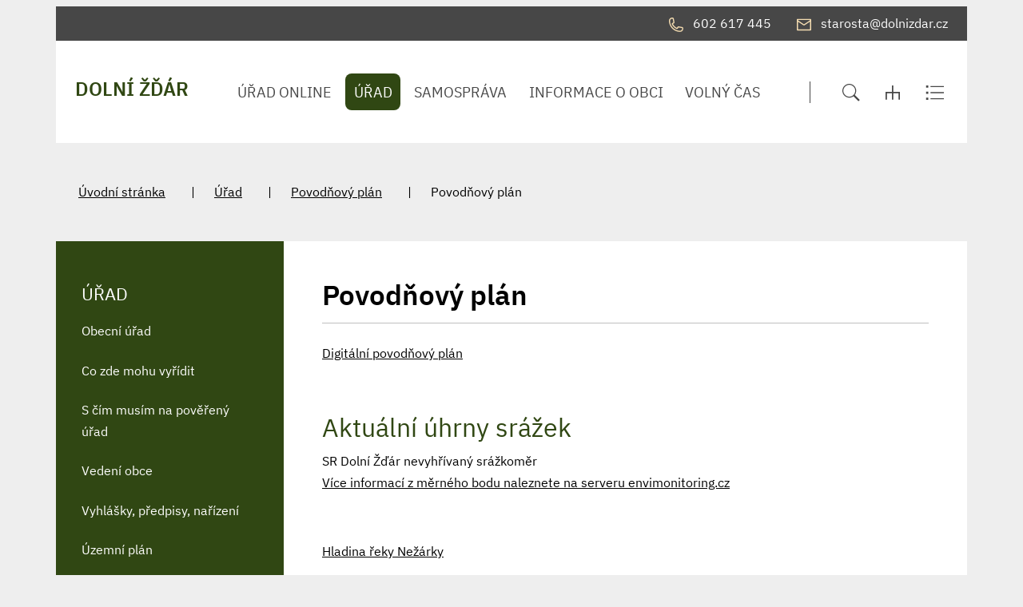

--- FILE ---
content_type: text/html; charset=UTF-8
request_url: https://www.dolnizdar.cz/povodnovy-plan/povodnovy-plan/pov-2021/povodnovy-plan/formulare
body_size: 6584
content:
<!DOCTYPE html>
<html lang="cs">
    <head> 
        
        <meta http-equiv="Content-Type" content="text/html;charset=utf-8" />
        <meta name="author" content="Origine" />

                    <meta name="robots" content="ALL,FOLLOW" />
                <title>Povodňový plán - DOLNÍ ŽĎÁR</title>
<meta name="description" content="" />
<meta name="keywords" content="" />
        <meta property="og:title" content="Povodňový plán - DOLNÍ ŽĎÁR" />
<meta property="og:description" content="" />
<meta property="og:type" content="website" />
<meta property="og:image" content="https://www.dolnizdar.cz/images/upload/facebook/facebook.jpg" />
<meta property="og:url" content="https://www.dolnizdar.cz/povodnovy-plan/povodnovy-plan/" />
        
    
        <link href="/rss.xml" rel="alternate" type="application/rss+xml" title="RSS kanál" />
        <meta name="viewport" content="initial-scale=1, viewport-fit=cover">
        <!-- CSS -->
                
                    <style>body.universal {
                    font-family: 'IBM Plex Sans', sans-serif                }</style>
                    <link href="/js/bootstrap530/css/bootstrap.min.css" rel="stylesheet" >
        <link rel="stylesheet" type="text/css" href="/js/jquery/datepicker190/css/bootstrap-datepicker.min.css" />

        <link rel="stylesheet" type="text/css" href="/js/jquery/aos231/aos.css" />
        <link rel="stylesheet" type="text/css" href="/js/jquery/slick190/slick.min.css"/>
        <link rel="stylesheet" type="text/css" href="/js/jquery/slick190/slick-theme.min.css"/>
        <link rel="stylesheet" type="text/css" href="/js/jquery/magnific110/dist/magnific-popup.css" />
        <link rel="stylesheet" type="text/css" href="/css/styles-in-progres.css?v=6" />
        <link rel="stylesheet" type="text/css" href="/css/sass.css?v=6" />
        <link rel="stylesheet" type="text/css" href="/css/custom.css?v=6" />

                <link rel="stylesheet" type="text/css" href="/css/universal.css?v=6" />

        <link rel="stylesheet" type="text/css" href="/progres/modules/ask/ask.css?v=6" /><link rel="stylesheet" type="text/css" href="/progres/modules/booking_municipal/booking_municipal.css?v=6" /><link rel="stylesheet" type="text/css" href="/progres/modules/alert/alert.css?v=6" /><link rel="stylesheet" type="text/css" href="/progres/modules/sms/sms.css?v=6" /><link rel="stylesheet" type="text/css" href="/progres/modules/mobile_app/mobile_app.css?v=6" /><link rel="stylesheet" type="text/css" href="/progres/modules/poi/poi.css?v=6" />        <script src="/js/jquery/jquery-3.6.4.min.js" ></script>    
    </head>
    <body class="universal in">

        


        <div class="jump d-print-none">
            <p>Rozcestník</p>
            <ul class="list-inline">
                <li>
                    <a href="#navigace">Hlavní menu</a>
                </li>
                                    <li>
                        <a href="#skoknamenu">Menu rubriky</a>
                    </li>
                                <li>
                    <a href="#obsah">Obsah</a>
                </li>
            </ul>
        </div>

        <header class="header1">
    <div class="container">
        <div class="row mt-lg-2 backgroundgrey">
            <div class="col d-flex justify-content-end   p-2">
                <a href="tel:602 617 445" class="px-3">
                    <img src="/images/universal/icon-phone-second.svg"  height="18" alt="telefon" class="focus2 me-2 page-icon"> <span class="d-none d-md-inline">602 617 445</span>
                </a>
                <a href="mailto:starosta@dolnizdar.cz" class="px-3">
                    <img src="/images/universal/icon-mail-second.svg"  height="16" alt="email" class="focus2 me-2 page-icon"> <span class="d-none d-md-inline">starosta@dolnizdar.cz</span>
                </a>
                <a href="#" class="search-button px-3 d-lg-none">
                    <img src="/images/universal/zoom.svg" width="22" height="22" alt="hledat" class="focus2 me-2 page-icon">
                </a> 
                <a href="/mapa-stranek" class="px-3 d-lg-none">
                    <img src="/images/universal/sitemap.svg" width="18" height="18" alt="mapa webu" class="focus2 me-2 page-icon">
                </a> 
                <a href="/rejstrik" class="px-3 d-lg-none">
                    <img src="/images/universal/index.svg" width="24" height="19" alt="rejtřík" class="focus2 me-2 page-icon">
                </a> 

            </div>
        </div>
        <div class="row backgroundwhite">
            <div class="col-3 signname-wrapper p-lg-4">
                <a class="no-focus-background nounder signname " href="/">
                    <div class="sign d-flex align-items-center"> 
                        
                        <div class="main py-2 pb-md-3">
                            <div class="village-name">
                                DOLNÍ ŽĎÁR
                            </div>
                        </div>
                    </div>     
                </a>
            </div>
            <div class="col-9">

                <div class="d-sm-flex navwrapper justify-content-sm-end align-self-sm-center h100">
                    <nav class="navbar navbar-expand-lg navbar-light bg-light">
                        <div class="hamburger navbar-toggler " data-bs-toggle="collapse" data-bs-target="#mainmenu">
                            <span class="text">Menu</span>
                            <div class="toggle">
                                <span></span>
                            </div>
                        </div>

                        <div class="collapse navbar-collapse" id="mainmenu">
                            <a href="#menu-jump" class="support">Přeskočit hlavní menu</a>
                            <ul class="navbar-nav" id="navigace">
                                <li class="nav-item  dropdown hover " >
                                    <a class="nav-link dropdown-toggle " href="/urad-online/" id="urad-online" role="button" data-bs-toggle="dropdown" aria-expanded="false">

                                            ÚŘAD ONLINE
                                        </a>
                                        <ul class="dropdown-menu" >
                                            
                                            <li><a href="/urad-online/" class="dropdown-item bold  d-block d-md-none">ÚŘAD ONLINE</a></li>
                                            <li><a class="dropdown-item" href="/povinne-zverejnovane-informace">Povinně zveřejňované informace</a></li>
                                            <li><a class="dropdown-item" href="/aktuality">Aktuality</a></li>
                                            <li><a class="dropdown-item" href="/uredni-deska">Úřední deska</a></li>
                                            <li><a class="dropdown-item" href="/e-podatelna">E-podatelna</a></li>
                                            <li><a class="dropdown-item" href="/aktuality-na-email">Aktuality na email</a></li>
                                            <li><a class="dropdown-item" href="/registr-oznameni">Registr oznámení</a></li>
                                            <li><a class="dropdown-item" href="/czech-point">Czech POINT</a></li>
                                            <li><a class="dropdown-item" href="/zivotni-situace">Životní situace</a></li>
                                            <li><a class="dropdown-item" href="/verejne-zakazky">Veřejné zakázky</a></li>
                                            <li><a class="dropdown-item" href="/mapovy-portal">Mapový portál</a></li>
                                            <li><a class="dropdown-item" href="/objednani-na-urad">Objednání na úřad</a></li>
                                            <li><a class="dropdown-item" href="/kontaktni-formular">Kontaktní formulář</a></li>
                                            <li><a class="dropdown-item" href="/nedostatky">Nedostatky </a></li>
                                            <li><a class="dropdown-item" href="/harmonogram-svozu-separovaneho-odpadu">Harmonogram svozu separovaného odpadu</a></li>
                                            <li><a class="dropdown-item" href="/dotazy">Dotazy</a></li>
                                        </ul>
                                </li>
                                <li class="nav-item active dropdown hover " >
                                    <a class="nav-link dropdown-toggle " href="/urad/" id="urad" role="button" data-bs-toggle="dropdown" aria-expanded="false">

                                            ÚŘAD
                                        </a>
                                        <ul class="dropdown-menu" >
                                            
                                            <li><a href="/urad/" class="dropdown-item bold  d-block d-md-none">ÚŘAD</a></li>
                                            <li><a class="dropdown-item" href="/obecni-urad">Obecní úřad</a></li>
                                            <li><a class="dropdown-item" href="/co-zde-mohu-vyridit">Co zde mohu vyřídit </a></li>
                                            <li><a class="dropdown-item" href="/s-cim-musim-na-povereny-urad">S čím musím na pověřený úřad</a></li>
                                            <li><a class="dropdown-item" href="/vedeni-obce">Vedení obce</a></li>
                                            <li><a class="dropdown-item" href="/vyhlasky-predpisy-narizeni">Vyhlášky, předpisy, nařízení</a></li>
                                            <li><a class="dropdown-item" href="/uzemni-plan-542">Územní plán</a></li>
                                            <li><a class="dropdown-item" href="/hospodareni-obce">Hospodaření obce</a></li>
                                            <li><a class="dropdown-item" href="/poplatky">Poplatky</a></li>
                                            <li><a class="dropdown-item" href="/formulare">Formuláře</a></li>
                                            <li><a class="dropdown-item" href="/zpracovani-osobnich-udaju-gdpr">Zpracování osobních údajů (GDPR)</a></li>
                                            <li><a class="dropdown-item" href="/povodnovy-plan">Povodňový plán</a></li>
                                            <li><a class="dropdown-item" href="/socialne-pravni-ochrana-deti">Sociálně právní ochrana dětí</a></li>
                                        </ul>
                                </li>
                                <li class="nav-item  dropdown hover " >
                                    <a class="nav-link dropdown-toggle " href="/samosprava/" id="samosprava" role="button" data-bs-toggle="dropdown" aria-expanded="false">

                                            SAMOSPRÁVA
                                        </a>
                                        <ul class="dropdown-menu" >
                                            
                                            <li><a href="/samosprava/" class="dropdown-item bold  d-block d-md-none">SAMOSPRÁVA</a></li>
                                            <li><a class="dropdown-item" href="/zastupitelstvo">Zastupitelstvo</a></li>
                                            <li><a class="dropdown-item" href="/volby">Volby</a></li>
                                            <li><a class="dropdown-item" href="/prehled-usneseni">Přehled usnesení</a></li>
                                            <li><a class="dropdown-item" href="/terminy-zasedani">Termíny zasedání</a></li>
                                            <li><a class="dropdown-item" href="/jednaci-rad">Jednací řád</a></li>
                                            <li><a class="dropdown-item" href="/vybory-a-komise">Výbory a komise</a></li>
                                        </ul>
                                </li>
                                <li class="nav-item  dropdown hover " >
                                    <a class="nav-link dropdown-toggle " href="/informace-o-obci/" id="informace-o-obci" role="button" data-bs-toggle="dropdown" aria-expanded="false">

                                            INFORMACE O OBCI
                                        </a>
                                        <ul class="dropdown-menu" >
                                            
                                            <li><a href="/informace-o-obci/" class="dropdown-item bold  d-block d-md-none">INFORMACE O OBCI</a></li>
                                            <li><a class="dropdown-item" href="/o-obci">O obci</a></li>
                                            <li><a class="dropdown-item" href="/pov-2025">POV 2025</a></li>
                                            <li><a class="dropdown-item" href="/doprava">Doprava</a></li>
                                            <li><a class="dropdown-item" href="/fotogalerie">Fotogalerie</a></li>
                                            <li><a class="dropdown-item" href="/hasicsky-sbor">Hasičský sbor</a></li>
                                            <li><a class="dropdown-item" href="/zivnosti">Živnosti</a></li>
                                            <li><a class="dropdown-item" href="/dobrovolne-svazky-obci">Dobrovolné svazky obcí</a></li>
                                        </ul>
                                </li>
                                <li class="nav-item  dropdown hover " >
                                    <a class="nav-link dropdown-toggle " href="/volny-cas/" id="volny-cas" role="button" data-bs-toggle="dropdown" aria-expanded="false">

                                            VOLNÝ ČAS
                                        </a>
                                        <ul class="dropdown-menu" >
                                            
                                            <li><a href="/volny-cas/" class="dropdown-item bold  d-block d-md-none">VOLNÝ ČAS</a></li>
                                            <li><a class="dropdown-item" href="/kalendar-akci">Kalendář akcí </a></li>
                                            <li><a class="dropdown-item" href="/hasicska-zbrojnice">Hasičská zbrojnice</a></li>
                                            <li><a class="dropdown-item" href="/viceucelove-hriste">Víceúčelové hřiště </a></li>
                                            <li><a class="dropdown-item" href="/zajimave-odkazy">Zajímavé odkazy</a></li>
                                            <li><a class="dropdown-item" href="/knihovna-pujcovna-knih">Knihovna - Půjčovna knih</a></li>
                                        </ul>
                                </li>
                            </ul>     
                            <a id="menu-jump" class="support">Konec menu</a>
                        </div>
                    </nav> 
                    <div class=" ps-5  justify-content-end d-none d-xl-flex ">
                        <div class="sitemap-index d-flex align-self-center ps-4">
                            <a href="#" class="search-button px-3">
                                <img src="/images/universal/zoom.svg" width="22" height="22" alt="hledat" class="focus2">
                            </a> 
                            <a href="/mapa-stranek" class="px-3">
                                <img src="/images/universal/sitemap.svg" width="18" height="18" alt="mapa webu" class="focus2">
                            </a> 
                            <a href="/rejstrik" class="px-3">
                                <img src="/images/universal/index.svg" width="24" height="19" alt="rejtřík" class="focus2">
                            </a> 
                        </div>
                    </div>
                </div>
            </div>
        </div>
    </div>
</header>

        
<section class="content">
    <div class="container">        
        <div class="row background-breadcrumb my-0 my-md-4 py-2 py-md-4">
            <div class="col">
                <nav style="--bs-breadcrumb-divider: '|';" aria-label="breadcrumb ">
  <ol class="breadcrumb">
    <li class="breadcrumb-item"><a href="/">Úvodní stránka</a></li><li class="breadcrumb-item"><a href="/urad/">Úřad</a></li><li class="breadcrumb-item"><a href="/povodnovy-plan/">Povodňový plán</a></li><li class="breadcrumb-item active">Povodňový plán  </ol>
</nav>
            </div>
        </div>
        <div class="row my-0 py-0 justify-content-between background-left-col"> 
            <div class="col-md-9 order-md-2 content-right backgroundwhite pt-4 p-md-5 " role="main" id="obsah">


                <h1>Povodňový plán</h1>
                <hr class="underline-red mb-4">


                                    <div class="">
        <p><a href="http://ou-dolni-zdar.aron5.tmapserver.cz/dpp/index.php">Digitální povodňový plán</a></p>
<p> </p>
<h2>Aktuální úhrny srážek</h2>
<p>SR Dolní Žďár nevyhřívaný srážkoměr<br /><a href="https://www.envimonitoring.cz/cz/#lvs#graph#50240#Dolni-Zdar-SR">Více informací z měrného bodu naleznete na serveru envimonitoring.cz</a></p>
<p> </p>
<p><a href="https://www.envimonitoring.cz/cz/#chmi#graph#1270#Lasenice">Hladina řeky Nežárky</a></p>
<p>UPOZORNĚNÍ: Veškerá data jsou bez právní záruky.</p>            
</div>
                <div class="clearfix"></div>


                <div class="nextsection">


                    
                    

                </div>

            </div>
            <div class="col-md-3 order-md-1 content-left px-md-0">

                                    <div class="menu-left" role="navigation" aria-label="Main menu" id="skoknamenu">                    
                        <div class="menu-left-in" >                        
                            <h2>ÚŘAD  </h2><ul>
    
            <li class="">
                <a href="/obecni-urad" >Obecní úřad</a>
                
            </li>
            
            <li class="">
                <a href="/co-zde-mohu-vyridit" >Co zde mohu vyřídit </a>
                
            </li>
            
            <li class="">
                <a href="/s-cim-musim-na-povereny-urad" >S čím musím na pověřený úřad</a>
                
            </li>
            
            <li class="">
                <a href="/vedeni-obce" >Vedení obce</a>
                
            </li>
            
            <li class="">
                <a href="/vyhlasky-predpisy-narizeni" >Vyhlášky, předpisy, nařízení</a>
                
            </li>
            
            <li class="">
                <a href="/uzemni-plan-542" >Územní plán</a>
                
            </li>
            
            <li class="">
                <a href="/hospodareni-obce" >Hospodaření obce</a>
                
            </li>
            
            <li class="">
                <a href="/poplatky" >Poplatky</a>
                
            </li>
            
            <li class="">
                <a href="/formulare" >Formuláře</a>
                
            </li>
            
            <li class="">
                <a href="/zpracovani-osobnich-udaju-gdpr" >Zpracování osobních údajů (GDPR)</a>
                
            </li>
            
            <li class="menuon">
                <a href="/povodnovy-plan" >Povodňový plán</a>
                
            </li>
            
            <li class="">
                <a href="/socialne-pravni-ochrana-deti" >Sociálně právní ochrana dětí</a>
                
            </li>
            </ul>                        </div>
                    </div>
                

            </div>
        </div>
    </div>    
</section>
<footer class="">
    <section class="  backgroundwhite marginbottom1 paddingtop2" style="" id="section8">
  
    <div class="container-fluid" >
        <div class="row">
            <div class="progrescol col-md-12 
                 "
                 style="
                 
                 
                 
                 
                 
                 
                 
                 
                 
             ;">
                <div class="responsive-item ">

                    <div class="linksslick">
                    <div class="">
                       <a href="http://www.dopravniinfo.cz/">
                            <div class="img d-flex align-items-center">
                                <img class="logocont" src="/images/contact/9" alt="Dopravní Info.cz"/>
                            </div>
                            
                        </a>
                         Dopravní Info.cz
                    </div>
                    <div class="">
                       <a href="http://www.jizdnirady.cz/">
                            <div class="img d-flex align-items-center">
                                <img class="logocont" src="/images/contact/12" alt="jizdnirady.cz"/>
                            </div>
                            
                        </a>
                         jizdnirady.cz
                    </div>
                    <div class="">
                       <a href="http://www.mbenzin.cz/">
                            <div class="img d-flex align-items-center">
                                <img class="logocont" src="/images/contact/11" alt="mbenzin.cz"/>
                            </div>
                            
                        </a>
                         mbenzin.cz
                    </div>
                    </div>
                </div>
            </div>
        </div>
    </div>
    

</section>
<section class="  h10 backgroundwhite centerbottom backgroundbottomcenter margintop1 marginbottom1 paddingtop1 paddingbottom1" style="" id="section9">
  
    <div class="container-fluid" >
        <div class="row">
            <div class="progrescol col-md-12 
                 "
                 style="
                 
                 
                 
                 
                 
                 
                 
                 
                 
             ;">
                <div class="responsive-item ">

                    <div class="remail1">
    <div class="container">
        <div class="row align-items-center">
            <div class="col-md-3 text-center text-md-end pb-2 pb-md-0">
                <h2>Aktuality</h2>
                na email
            </div>
            <div class="col-md-8 offset-md-1">
                <form class="row gy-2 gx-3 align-items-center" id="mail_submit" data-action="save_reg_mail" data-lang="cz">
                    <div class="col-md-8">
                        <input type="email" class="form-control" value="" placeholder="E-mail" id="email" aria-label="email">
                    </div>
                    <script  type="text/javascript">
                        document.write('<input type="hidden" name="info" id="info" value="br' + 'no" />');
                    </script>
                    <div class="col-md-4">
                        <button type="submit" class="btn btn-outline-light" >PŘIHLÁSIT</button>
                    </div>
                </form>
            </div>

        </div>
        <div class="gdpr">
            <a href="/ochrana-osobnich-udaju-na-webu/">
                <svg enable-background="new 0 0 48 48" height="48px"  version="1.1" viewBox="0 0 48 48" width="48px" ><path clip-rule="evenodd" d="M43,42H5c-2.209,0-4-1.791-4-4V17c0-2.209,1.791-4,4-4h15V9c0-2.209,1.791-4,4-4  s4,1.791,4,4v4h15c2.209,0,4,1.791,4,4v21C47,40.209,45.209,42,43,42z M17.014,34.488c0,0.003,0,0.004,0,0.004  c-0.004,0-0.018-0.781-0.018-0.781s1.166-0.601,2.031-1.378c0.507-0.417,0.741-1.362,0.741-1.362  c0.137-0.828,0.238-2.877,0.238-3.703c0-2.062-1.033-4.28-4.007-4.28V22.98v0.007c-2.974,0-4.007,2.219-4.007,4.28  c0,0.826,0.102,2.875,0.238,3.703c0,0,0.234,0.945,0.741,1.362c0.865,0.777,2.031,1.378,2.031,1.378s-0.014,0.781-0.018,0.781  c0,0,0-0.001,0-0.004c0,0,0.029,1.146,0.029,1.487c0,1.362-1.365,2.018-2.223,2.018c-0.002,0-0.002,0-0.003,0  c-2.593,0.113-3.205,0.976-3.21,0.984C9.419,39.23,9.199,39.482,8.998,40h14.004c-0.201-0.518-0.421-0.77-0.582-1.022  c-0.005-0.009-0.617-0.871-3.21-0.984c-0.001,0-0.001,0-0.003,0c-0.857,0-2.223-0.655-2.223-2.018  C16.984,35.634,17.014,34.488,17.014,34.488z M26,9c0-1.104-0.896-2-2-2s-2,0.896-2,2v6c0,1.104,0.896,2,2,2s2-0.896,2-2V9z M45,17  c0-1.104-0.896-2-2-2H28c0,2.209-1.791,4-4,4s-4-1.791-4-4H5c-1.104,0-2,0.896-2,2v21c0,1.104,0.896,2,2,2h1.797  c0.231-0.589,0.656-1.549,1.16-2.24c0.025-0.014,0.848-1.739,4.998-1.79c0.006-0.021,0.01-1.042,0.022-1.027  c-0.32-0.202-0.737-0.516-1.051-0.816c-0.255-0.156-1.161-1.029-1.452-2.583c-0.087-0.542-0.488-3.099-0.488-4.166  c0-3.171,1.265-6.381,5.953-6.381c0.021,0,0.1,0,0.121,0c4.688,0,5.953,3.21,5.953,6.381c0,1.067-0.401,3.624-0.488,4.166  c-0.291,1.554-1.197,2.427-1.452,2.583c-0.313,0.301-0.73,0.614-1.051,0.816c0.013-0.015,0.017,1.007,0.022,1.027  c4.151,0.051,4.974,1.776,4.998,1.79c0.504,0.691,0.929,1.651,1.16,2.24H43c1.104,0,2-0.896,2-2V17z M40,26H28c-0.553,0-1-0.447-1-1  s0.447-1,1-1h12c0.553,0,1,0.447,1,1S40.553,26,40,26z M28,30h2c0.553,0,1,0.447,1,1s-0.447,1-1,1h-2c-0.553,0-1-0.447-1-1  S27.447,30,28,30z M28,34h6c0.553,0,1,0.447,1,1s-0.447,1-1,1h-6c-0.553,0-1-0.447-1-1S27.447,34,28,34z M32,31c0-0.553,0.447-1,1-1  h4c0.553,0,1,0.447,1,1s-0.447,1-1,1h-4C32.447,32,32,31.553,32,31z M23,9h2v2h-2V9z" fill-rule="evenodd"/></svg> 
                Informace o osobních údajích</a>
        </div>
    </div>    
</div>                </div>
            </div>
        </div>
    </div>
    

</section>
<section class="  backgroundldarkgray margintop1 marginbottom1 paddingtop3" style="" id="section10">
  
    <div class="container" >
        <div class="row">
            <div class="progrescol col-md-12 
                 "
                 style="
                 
                 
                 
                 
                 
                 
                 
                 
                 
             ;">
                <div class="responsive-item ">
                    <div class="">
                            <p class="text-center mt-5 mt-md-3"><span style="font-size: 18pt;"><strong>DOLNÍ ŽĎÁR</strong></span></p>            
                    </div>
                </div>
            </div>
        </div>
    </div>
    

</section>
<section class="  backgroundldarkgray margintop1 marginbottom1" style="" id="section11">
  
    <div class="container" >
        <div class="row">
            <div class="progrescol col-md-3 
                 "
                 style="
                 
                 
                 
                 
                 
                 
                 
                 
                 
             ;">
                <div class="responsive-item ">

                    <div class="mb-5">
<div class="d-flex justify-content-start align-items-start mb-2">
    <img src="/images/universal/icons/zz-domek.svg" width="90" alt="dům" class="page-icon" />
    <span class="ps-4">Dolní Žďár 32 <br />
378 02  Stráž nad Nežárkou
        <br /><a href="https://mapy.cz/fnc/v1/showmap?mapset=basic&center=14.9800092,49.1009039&zoom=13&marker=true">Na mapě</a></span>
</div>
</div>
                </div>
            </div>
            <div class="progrescol col-md-3 
                 "
                 style="
                 
                 
                 
                 
                 
                 
                 
                 
                 
             ;">
                <div class="responsive-item ">

                    <div class="mb-5">
<div class="d-flex justify-content-start align-items-center mb-2">
    <img src="/images/universal/icons/zz-phone.svg" width="90" alt="telefon" class="page-icon" />
    <span class="ps-4">602 617 445</span>
</div>
<div class="d-flex justify-content-start align-items-center mb-2">
    <img src="/images/universal/icons/zz-mail.svg" width="90" alt="email" class="page-icon" />
    <span class="ps-4"><a href="mailto:starosta@dolnizdar.cz">starosta@dolnizdar.cz</a></span>
</div>
<div class="d-flex justify-content-start align-items-center mb-2">
    <img src="/images/universal/icons/zz-datovka.svg" width="15" alt="datová schránka" class="page-icon" />
    <span class="ps-4">26ub56h</span>
</div>
</div>                </div>
            </div>
            <div class="progrescol col-md-6 
                 "
                 style="
                 
                 
                 
                 
                 
                 
                 
                 
                 
             ;">
                <div class="responsive-item ">

                       <div class="d-flex mb-5">
    <div class="flex-shrink-0">
        <img src="/images/universal/icons/zz-hodiny.svg" alt="" class="page-icon" width="90">
    </div>

    <div class="flex-grow-1 ms-3">
        <table class="table" style="border-collapse: collapse; width: 100%;">
            <tbody>
                <tr>
                    <td style="width: 20%;">Úterý</td>
                    <td style="width: 40%;">15.00–17.00</td>
                    <td style="width: 40%;"> </td>
                </tr>
            </tbody>
        </table>
    </div>
</div>                </div>
            </div>
        </div>
    </div>
    

</section>
<section class="  backgroundldarkgray margintop1 marginbottom1 paddingtop1" style="" id="section12">
  
    <div class="container" >
        <div class="row">
            <div class="progrescol col-md-12 
                 "
                 style="
                 
                 
                 
                 
                 
                 
                 
                 
                 
             ;">
                <div class="responsive-item ">

                    <ul class="d-md-flex align-items-center justify-content-center mb-4">
    <li class="text-center"><a href="/mapa-stranek/">Mapa stránek</a></li>
    <li class="text-center"><a href="/prohlaseni-o-pristupnosti/">Prohlášení o přístupnosti</a></li>
    <li class="text-center"><a href="/ochrana-osobnich-udaju-na-webu/">Ochrana osobních údajů na webu</a></li>
    <li class="text-center"><a href="/kontakt-na-administratora/">Kontakt na administrátora</a></li>
    <li class="text-center"><a href="/cookies/">Cookies</a></li>
</ul><p style="text-align: center;"><span style="font-size: 10pt;">Vyrobeno v <a href="https://www.origine.cz/pro-mesta-a-obce/">Origine</a> 2023</span></p>                </div>
            </div>
        </div>
    </div>
    

</section>
</footer>

<div class="modal fade" id="myModal" tabindex="-1"  aria-hidden="true">
    <div class="modal-dialog modal-dialog-centered" >
        <div class="modal-content">
            <div class="modal-header">
                <button type="button" class="btn-close" data-bs-dismiss="modal" aria-label="Zavřít"></button>              
            </div>
            <div class="modal-body"></div>
            <div class="modal-footer">
                <button type="button" class="btn btn-secondary" data-bs-dismiss="modal">Zavřít</button>
            </div>
        </div>
    </div>
</div>

<div class="search-block">
    <a href="#" class="close-search"><img src="/images/cross.svg" alt="křížek" width="30" height="30"></a>
    <div class="searchform">
        <form action="/vyhledavani" role="search" method="get" >
            <label for="search-mobile" class="support">Vyhledávání</label>
            <input type="text" placeholder="Zadejte slovo ..." id="search-mobile" name="retezec">
            <button>
                HLEDAT
            </button>
        </form>
    </div>
</div>

<a href="#" class="cd-top">Top</a>

<!-- bootstrap  -->
<script src="/js/bootstrap530/js/bootstrap.bundle.min.js" ></script>
<!-- lightbox  -->
<script src="/js/jquery/magnific110/dist/jquery.magnific-popup.min.js"></script>
<!-- animate show -->
<script src="/js/jquery/aos231/aos.js"></script>
<!-- slick -->
<script src="/js/jquery/slick190/slick.min.js"></script>
<!-- paralax -->
<script src="/js/jquery/paralax/parallaxcustom.js"></script>
<!-- parallaxie -->
<script src="/js/jquery/parallaxie/parallaxie.js"></script>
<!--  add to calendar  -->
<script src="/js/pure/addtocalendar/add-to-calendar-button@2.js"  async defer></script>
<!-- my -->
<script src="/myjquery.min.js?v=6"></script> 

</body>
</html>

--- FILE ---
content_type: image/svg+xml
request_url: https://www.dolnizdar.cz/images/universal/sitemap.svg
body_size: 516
content:
<?xml version="1.0" encoding="UTF-8" standalone="no"?><!DOCTYPE svg PUBLIC "-//W3C//DTD SVG 1.1//EN" "http://www.w3.org/Graphics/SVG/1.1/DTD/svg11.dtd"><svg width="100%" height="100%" viewBox="0 0 75 75" version="1.1" xmlns="http://www.w3.org/2000/svg" xmlns:xlink="http://www.w3.org/1999/xlink" xml:space="preserve" xmlns:serif="http://www.serif.com/" style="fill-rule:evenodd;clip-rule:evenodd;stroke-linejoin:round;stroke-miterlimit:2;"><g><g id="Add"><path d="M74.744,33.119l-0,40.99l-7.15,-0l-0,-33.757l-26.607,0l0,33.757l-7.242,-0l-0,-33.757l-26.484,0l0,33.757l-7.273,-0l0,-40.99l33.757,-0l-0,-33.119l7.242,0l0,33.119l33.757,-0Z" style="fill:#474747;"/></g></g></svg>